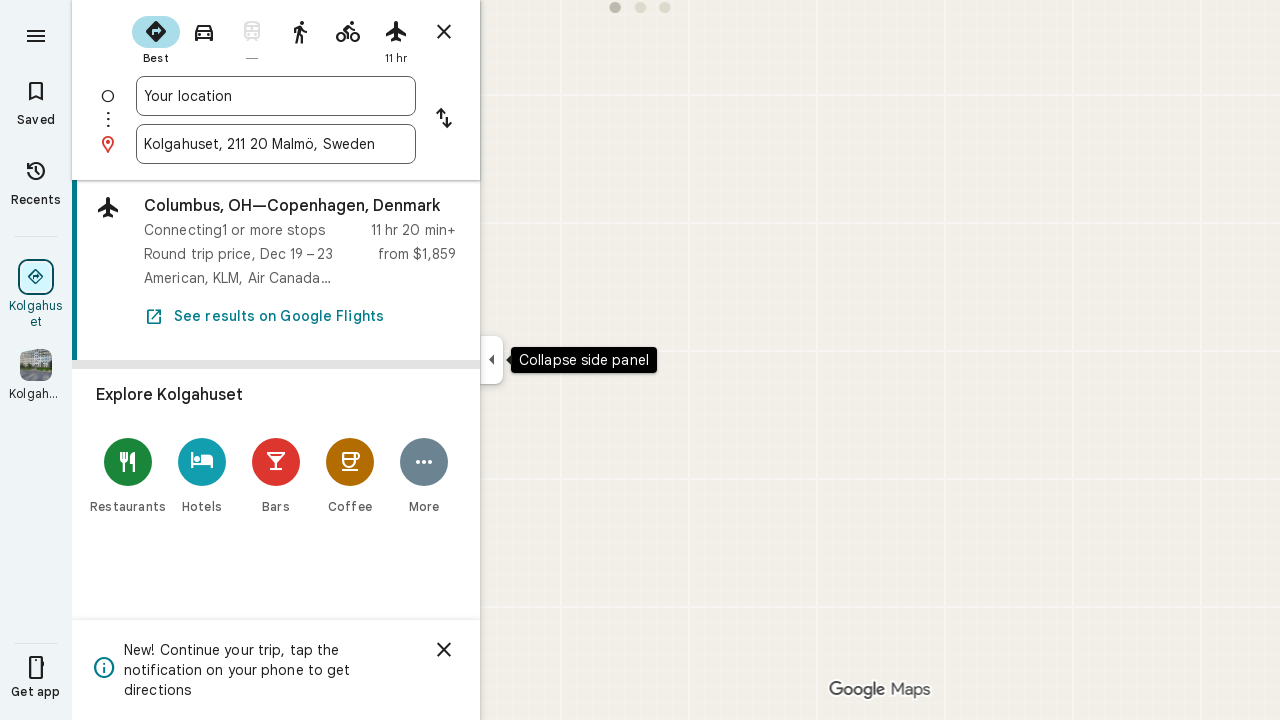

--- FILE ---
content_type: text/javascript; charset=UTF-8
request_url: https://www.google.se/maps/_/js/k=maps.m.en.SqW2wsdcfzQ.2021.O/ck=maps.m.RDQj7N-EQxk.L.W.O/am=yAEAkAiA/rt=j/d=1/exm=JxdeQb,LsiLPd,Q6fY6e,SuCOhe,a,b,b8h8i,cQ25Ub,dd,dir,ds,dvPKEc,dw,dwi,en,enr,ep,inc,jF2zFd,kUWD8d,log,lp,mmm,mo,nrw,owc,pdm,per,pwd,rsw,sc,sc2,smi,smr,sp,std,stx,ti,uA7o6c,vcr,vd,vlg,vwr,wrc/ed=1/rs=ACT90oF91MabUyZAaKwSXeTyaoHRtGMkhA/m=pas?cb=M
body_size: 4046
content:
"use strict";this._=this._||{};(function(_){var window=this;
try{
_.nTd=class extends _.t{constructor(a){super(a)}nb(){return _.x(this,10)}Gf(){return _.x(this,1)}Ve(){return _.M(this,_.ys,5)}Ne(a){return _.pg(this,_.ys,5,a)}jv(){return _.y(this,_.ys,5)}};_.oTd=function(a){return _.z(a,_.nTd,1)};_.pTd=class extends _.t{constructor(a){super(a)}Kd(){return _.M(this,_.nTd,1)}ha(){_.Ti(this,1)}gK(){return _.I(this,2)}};_.pTd.prototype.H=_.aa(483);_.qTd=class extends _.t{constructor(a){super(a)}H(){return _.kk(this,_.pTd,1,_.PUa)}};
_.rTd=function(a){return _.pj(a,2,_.qTd,0)};_.sTd=class extends _.t{constructor(a){super(a)}};_.sTd.prototype.H=_.aa(484);var tTd=class extends _.t{constructor(a){super(a)}};_.gW=class extends _.t{constructor(a){super(a)}qb(){return _.x(this,10)}U(){return _.x(this,1)}ha(){return _.x(this,2)}H(){return _.x(this,4)}Xu(){return _.M(this,tTd,9)}};_.gW.prototype.uF=_.aa(421);_.gW.prototype.nF=_.aa(417);_.gW.prototype.nz=_.aa(413);_.hW=class extends _.t{constructor(a){super(a)}nb(){return _.x(this,5)}qb(){return _.x(this,2)}Db(){return _.M(this,_.Er,8)}Mc(){return _.I(this,4)}};_.hW.prototype.uF=_.aa(420);_.hW.prototype.nF=_.aa(416);_.hW.prototype.nz=_.aa(412);_.uTd=function(a){return _.pj(a,2,_.sTd,0)};_.iW=class extends _.t{constructor(a){super(a)}Mc(){return _.I(this,3)}};_.iW.prototype.uF=_.aa(419);_.iW.prototype.nF=_.aa(415);_.iW.prototype.nz=_.aa(411);
}catch(e){_._DumpException(e)}
try{
_.Jd("pas");
var vTd=function(a){if(_.bL(a,8))return!0;a=_.eL(a).H();return a==="*"?!1:!!a},wTd=function(a,b){return a.H().Vc()<=a.U().Vc()?a.H().Vc()<=b&&b<=a.U().Vc():a.H().Vc()<=b||b<=a.U().Vc()},xTd=function(a){switch(a.l8()){case 0:return 7;case 1:return 1;case 2:return 2;case 3:return 3;case 4:return 4;case 5:return 5;case 6:return 6;default:return 0}},ATd=function(a,b,c){switch(a){case 0:return _.Ahb(c);case 1:return yTd(b);case 2:return _.Ahb(c)+yTd(b)-zTd(b,c);case 3:return zTd(b,c);default:return 0}},
yTd=function(a){let b=0;for(const c of a)b+=_.Ahb(c);return b},zTd=function(a,b){let c=0;for(const e of a){a:{a=e;var d=b;if(!_.Ehb(a,d)){a=null;break a}const f=new _.JC,g=d.H().Vc(),h=d.U().Vc();f.wa().H(Math.max(a.H().qd(),d.H().qd())).Ie(wTd(a,g)?g:a.H().Vc());f.ha().H(Math.min(a.U().qd(),d.U().qd())).Ie(wTd(a,h)?h:a.U().Vc());a=f}a&&(c+=_.Ahb(a))}return c},ITd=function(a,b,c){if(_.bk(a,BTd,4,_.Fw)){var d=_.kk(a,BTd,4,_.Fw);var e=b.RZ;e=Math.max(Date.now()/1E3-e,0);d=(!_.el(d,1)||_.vk(d,1)<=e)&&
(!_.el(d,2)||e<=_.vk(d,2))}else if(_.bk(a,CTd,6,_.Fw))d=c;else if(_.bk(a,DTd,5,_.Fw)){d=_.kk(a,DTd,5,_.Fw);var f=b.viewport;f?(e=ATd(_.I(d,2),_.lk(d,_.cs,1,_.L()),f),(f=ATd(_.I(d,3),_.lk(d,_.cs,1,_.L()),f))?(e=e/f*100,d=(!_.el(d,4)||_.vk(d,4)<=e)&&(!_.el(d,5)||e<=_.vk(d,5))):d=!1):d=!1}else if(_.bk(a,ETd,7,_.Fw))a:{d=_.kk(a,ETd,7,_.Fw);e=_.J(d,2);f=_.R$a(Date.now()+e*60*1E3);e=3600*f.getUTCHours()+60*f.getUTCMinutes()+f.Iva();const g=xTd(f);for(let h=0;h<_.oj(d,FTd,1);h++){const l=_.pj(d,1,FTd,h);
f=_.Ek(l,3,_.L());if(_.Aa(f,g)?0:e>=_.vk(l,1)&&e<_.vk(l,2)){d=!0;break a}}d=!1}else d=_.bk(a,GTd,8,_.Fw)?c:!0;return d&&HTd(a,b,c)},HTd=function(a,b,c){for(const d of _.lk(a,JTd,1,_.L()))if(!ITd(d,b,c))return!1;for(const d of _.lk(a,JTd,3,_.L()))if(ITd(d,b,!c))return!1;if(_.oj(a,JTd,2)<=0)return!0;for(const d of _.lk(a,JTd,2,_.L()))if(ITd(d,b,c))return!0;return!1},KTd=function(a){a=jW(a);return _.G(a,13)||_.G(a,14)||_.G(a,12)||_.G(a,2)||_.G(a,32)||_.G(a,31)||_.G(a,58)||_.G(a,16)},LTd=function(a,b){return new _.Cw(a,
_.Ew(b))},MTd=function(a,b){switch(a){case 2:_.cL(_.hL(b),2);return;case 3:_.cL(_.hL(b),2);_.D(b,6,!0);return;case 4:_.cL(_.hL(b),11);return;case 6:_.cL(_.hL(b),8);_.C(b,11,0);return;case 7:_.cL(_.hL(b),8);_.C(b,11,1);return;case 9:_.cL(_.hL(b),15);return;case 10:_.cL(_.hL(b),12);return;case 11:_.cL(_.hL(b),13);return;case 12:_.cL(_.hL(b),16);return;case 13:_.cL(_.hL(b),9);return;case 14:_.cL(_.hL(b),17);return;case 129:_.cL(_.hL(b),14);return}_.cL(_.hL(b),2)},kW=class extends _.t{constructor(a){super(a)}},
NTd,OTd,PTd,QTd,RTd,STd,TTd,UTd,VTd,WTd,jW,BTd,GTd,FTd,ETd,CTd,DTd,JTd,YTd,ZTd,$Td,aUd,bUd,cUd,dUd,eUd,fUd,gUd,hUd,mW,iUd,jUd,nW,kUd,lUd,mUd;_.OL.prototype.uF=_.ba(422,function(){return _.y(this,kW,7)});_.gW.prototype.uF=_.ba(421,function(){return _.y(this,kW,3)});_.hW.prototype.uF=_.ba(420,function(){return _.y(this,kW,1)});_.iW.prototype.uF=_.ba(419,function(){return _.y(this,kW,1)});_.OL.prototype.nF=_.ba(418,function(){return _.B(this,kW,7)});
_.gW.prototype.nF=_.ba(417,function(){return _.B(this,kW,3)});_.hW.prototype.nF=_.ba(416,function(){return _.B(this,kW,1)});_.iW.prototype.nF=_.ba(415,function(){return _.B(this,kW,1)});_.OL.prototype.nz=_.ba(414,function(){return _.z(this,kW,7)});_.gW.prototype.nz=_.ba(413,function(){return _.z(this,kW,3)});_.hW.prototype.nz=_.ba(412,function(){return _.z(this,kW,1)});_.iW.prototype.nz=_.ba(411,function(){return _.z(this,kW,1)});_.ML.prototype.H=_.ba(410,function(){return _.x(this,3)});
_.RL.prototype.H=_.ba(409,function(){return _.x(this,4)});_.ML.prototype.ha=_.ba(408,function(){return _.x(this,2)});_.RL.prototype.ha=_.ba(407,function(){return _.x(this,2)});NTd=function(a){_.D(a,2,!0)};OTd=class extends _.t{constructor(a){super(a)}};PTd=class extends _.t{constructor(a){super(a)}};QTd=function(a){_.D(a,52,!0)};RTd=function(a){_.D(a,65,!0)};STd=function(a){_.D(a,13,!0)};TTd=function(a){_.D(a,2,!0)};UTd=function(a){_.D(a,16,!0)};VTd=function(a){_.D(a,32,!0)};
WTd=function(a){_.D(a,14,!0)};jW=function(a){return _.z(a,_.gRc,7)};BTd=class extends _.t{constructor(a){super(a)}};GTd=class extends _.t{constructor(a){super(a)}};FTd=class extends _.t{constructor(a){super(a)}};ETd=class extends _.t{constructor(a){super(a)}};CTd=class extends _.t{constructor(a){super(a)}};DTd=class extends _.t{constructor(a){super(a)}};JTd=class extends _.t{constructor(a){super(a)}};_.XTd=function(a){return _.x(a,4)};
YTd=class extends _.t{constructor(a){super(a)}Gf(){return _.x(this,1)}getType(){return _.I(this,2)}Cb(a){return _.C(this,2,a)}Yc(){return _.vj(this,2)}ha(){return _.x(this,3)}H(){return _.x(this,4)}};ZTd=function(a,b){a.U||(a.U=b)};$Td=function(a,b,c){if(b){if(!a.N.has(c)){if(a.H.length===50){var d=a.H.pop();d=_.QL(d);a.N.delete(d)}a.N.set(c,b)}a.H.push(b)}};aUd=function(a,b){const c=_.bL(b,7)&&!_.bL(a,7)||!_.bL(b,7)&&_.bL(a,7);a=_.bL(b,7)&&_.bL(a,7)&&b.wm().yb()!==a.wm().yb();return c||a};
bUd=function(a,b){for(const c of b)if(vTd(c.Cg)&&c){const d=_.QL(c);if(d&&!a.N.has(d))$Td(a,c,d);else{b=a.H.findIndex(g=>_.QL(g)===d);if(b<0)continue;const e=a.H[b].Cg.clone();aUd(a.H[b].Cg,c.Cg)||_.kc(_.fL(e),c.Cg.wm());let f=_.gL(c.Cg);c.Os!==2||f.yb()||(f=_.gL(a.H[b].Cg));_.kc(_.B(e,_.ku,3),f);a.H[b].Cg=e}}};cUd=[0,_.Rl,-1,_.P];dUd=[0,_.P,-15,2,_.P,-24,1,_.P,2,_.P,-3,2,_.P,-28];eUd=[0,_.O,_.P,_.mu,40,_.T,7,_.P];fUd=[0,_.Gm];gUd=[0,[1,2,3],_.Ql,[0],-1,_.Ql,[0,_.Rl]];
hUd=_.Kc(_.hRc,[-55,_.XYb,[0,[0,_.S,[0,_.Rl]],_.Lm,_.R],_.$Ta,_.Qr,_.FXa,[0,_.O,_.FXa,_.P,-2,_.S,_.Kr,_.P,_.O,_.S,[0,_.Kr,_.S,cUd],_.P],_.EXa,dUd,_.tXa,[0,[0,_.P,-4],_.O,-2],[0,_.S,[0,_.R,_.Kl],_.O,-1,_.P],[0,_.P,-2,1,_.P],_.T,[0,_.i$a],_.Rr,[0,_.P],[0,_.i$a],[0,_.i$a],[0,_.O,_.P,-2],_.S,[0,18,_.R],[0,_.T,1,_.Km],[0,_.S,[0,_.T,dUd]],_.LXa,_.U8a,[0,_.O],[0,1,_.tXa],[0,_.P],[0,_.P,_.S,_.W8a,_.Vl],_.zXa,1,[0,gUd],[0,gUd],[0,_.S,[0,_.Kr,_.S,[0,_.T,cUd,_.R,_.Kr]],1,_.P],1,[0,_.P],eUd,[0,_.S,[0,_.R]],_.QTa,
[0,_.X8a,fUd],[0,_.O,_.P],[0,_.P],[0,_.Gr,_.O],[0,_.S,_.Gr,fUd],[0,_.O],1,[0,_.O],[0,_.S,[0,_.R,_.O,-1]],[0,_.Cza],[0,_.Sza],[0,_.P],[0,_.S,[0,_.T]],[0,eUd],1,_.JXa,[0,_.O]]);_.lW=class extends _.t{constructor(a){super(a)}nb(){return _.x(this,4)}nz(){return _.z(this,kW,1)}nF(){return _.B(this,kW,1)}uF(){return _.y(this,kW,1)}Mc(){return _.I(this,3)}};
mW=class extends _.t{constructor(a){super(a)}nb(){return _.x(this,4)}nz(){return _.z(this,kW,1)}nF(){return _.B(this,kW,1)}uF(){return _.y(this,kW,1)}Mc(){return _.I(this,3)}};iUd=class extends _.t{constructor(a){super(a)}nb(){return _.x(this,1)}nz(){return _.z(this,kW,2)}nF(){return _.B(this,kW,2)}uF(){return _.y(this,kW,2)}H(){return _.lk(this,_.OL,3,_.L())}Mc(){return _.I(this,4)}};jUd=function(a){return _.oj(a,_.U7b,2)};
nW=class extends _.t{constructor(a){super(a)}nz(){return _.z(this,kW,1)}nF(){return _.B(this,kW,1)}uF(){return _.y(this,kW,1)}Mc(){return _.I(this,3)}};_.oW=class extends _.t{constructor(a){super(a)}nb(){return _.x(this,4)}nz(){return _.z(this,kW,1)}nF(){return _.B(this,kW,1)}uF(){return _.y(this,kW,1)}Mc(){return _.I(this,3)}};kUd=function(a,b){_.C(a,1,b)};
lUd=class extends _.t{constructor(a){super(a)}nb(){return _.x(this,14)}Mc(){return _.I(this,1)}U(){return _.B(this,_.hW,8)}H(){return _.z(this,iUd,62)}};mUd=_.Mc(lUd);var pW=class{constructor(a){this.response=a;this.va=_.kc;this.RZ=0}pz(a){if(!this.U(a)||!this.response.uF()||!this.RZ)return!1;var b=this.response.nz();a=_.Fhb(_.KC(_.z(a,_.aRc,1).U()));var c=_.z(b,JTd,2);c=ITd(c,{viewport:a,RZ:this.RZ},!0);let d=!1;c&&(b=_.z(b,JTd,3),d=ITd(b,{viewport:a,RZ:this.RZ},!1));return c&&!d}oOa(a){this.H(a)}n7(a){this.va(this.V(a),this.response)}store(a){if(this.N(a)){var b=Date.now();this.va(this.response,this.LH(a));this.RZ=b/1E3;const c=this.response.nF();a=c;b=_.XTd(c)+
String(b);_.v(a,4,b)}}get(){return this.response}};var nUd=class extends pW{constructor(){super(new _.lW)}LH(a){return _.z(a,_.lW,16)}V(a){return _.B(a,_.lW,16)}N(a){return _.y(a,_.lW,16)}H(a){a=_.zQ(a);_.Ti(a,13)}U(a){a=jW(a);return _.G(a,13)}};var oUd=class extends pW{constructor(){super(new _.hW)}LH(a){return _.z(a,_.hW,8)}V(a){return a.U()}N(a){return _.y(a,_.hW,8)}H(a){a=_.zQ(a);_.Ti(a,2)}U(a){a=jW(a);return _.G(a,2)}};var pUd=class extends pW{constructor(){super(new mW)}LH(a){return _.z(a,mW,19)}V(a){return _.B(a,mW,19)}N(a){return _.y(a,mW,19)}H(a){a=_.zQ(a);_.Ti(a,16)}U(a){a=jW(a);return _.G(a,16)}};var qUd=class extends pW{constructor(){super(new nW);this.ha={}}pz(a){const b=super.pz(a);if(!b){let d=0;for(const e of Object.keys(this.ha)){if(d>=50)break;const f=this.ha[e];if(f){var c=_.B(a,PTd,10);c=_.ec(c,1,OTd);_.v(c,1,e);_.Uk(c,2,f)}d++}}return b}store(a){super.store(a);if(_.y(a,nW,15)&&_.z(a,nW,15).Mc()===1){var b={};for(var c in this.ha)c!=="disruption"&&(b[c]=!0);for(c=0;c<jUd(_.z(a,nW,15));c++){var d=_.z(a,nW,15);d=_.pj(d,2,_.U7b,c);this.ha[d.Gf()]=String(_.xk(d,10));b[d.Gf()]=!1}for(const e in b)b[e]&&
(this.ha[e]=null)}}LH(a){return _.z(a,nW,15)}V(a){return _.B(a,nW,15)}N(a){return _.y(a,nW,15)}H(a){a=_.zQ(a);_.Ti(a,12)}U(a){a=jW(a);return _.G(a,12)}};var rUd=class extends pW{constructor(){super(new _.iW)}LH(a){return _.z(a,_.iW,36)}V(a){return _.B(a,_.iW,36)}N(a){return _.y(a,_.iW,36)}H(a){a=_.zQ(a);_.Ti(a,31)}U(a){a=jW(a);return _.G(a,31)}};var sUd=class extends pW{constructor(){super(new _.iW)}LH(a){return _.z(a,_.iW,37)}V(a){return _.B(a,_.iW,37)}N(a){return _.y(a,_.iW,37)}H(a){a=_.zQ(a);_.Ti(a,32)}U(a){a=jW(a);return _.G(a,32)}};var tUd=class extends pW{constructor(a){super(new iUd);this.wa=a;this.ha=0}pz(a){return this.wa.h1a>this.ha?!1:super.pz(a)}store(a){this.ha=Date.now();super.store(a)}LH(a){return a.H()}V(a){return _.B(a,iUd,62)}N(a){return _.y(a,iUd,62)}H(a){a=_.zQ(a);_.Ti(a,58)}U(a){a=jW(a);return _.G(a,58)}};var uUd=class extends pW{constructor(){super(new _.oW)}LH(a){return _.z(a,_.oW,17)}V(a){return _.B(a,_.oW,17)}N(a){return _.y(a,_.oW,17)}H(a){a=_.zQ(a);_.Ti(a,14)}U(a){a=jW(a);return _.G(a,14)}};var vUd=function(a,b,c,d,e){a&&(kUd(b,a.Mc()),d.forEach(f=>{f.store(a);f.n7(b)}));c(b,e)},wUd=class{constructor(a,b){this.service=a;a=this.N=b;this.H=[new nUd,new oUd,new qUd,new sUd,new tUd(a),new uUd,new rUd,new pUd]}hQ(a,b,c,d=()=>{}){const e=new _.hRc;_.Ob(e,a);const f=new lUd,g=[];let h=!1;this.H.forEach(l=>{l.pz(e)?(h=!0,l.oOa(e),l.n7(f)):g.push(l)});KTd(e)&&this.service.hQ(e,(l,m)=>void vUd(l,f,b,g,m),c);h&&(kUd(f,1),d(f,c))}};var xUd=class{constructor(a){this.service=a;this.response=new lUd;this.Ke=[]}addListener(a){this.Ke.push(a)}get(){return this.response}notify(a){this.Ke.forEach(b=>{b(this.response,a)})}fetch(a,b){_.Ti(this.response,62);const c=new _.hRc;_.kc(_.B(c,_.aRc,1).ke(),a.camera);_.tw(_.B(c,_.Or,3));a.aJe&&RTd(_.zQ(c));a.cJe&&(WTd(_.zQ(c)),NTd(_.B(c,_.vYb,4)));a.bJe&&STd(_.zQ(c));a.lPb&&TTd(_.zQ(c));a.kPb&&VTd(_.zQ(c));a.mPb&&(_.fRc(_.zQ(c)),_.ncb(_.$Qc(_.cRc(_.B(c,_.eRc,35)))),a.Toa?.clientId&&_.dRc(_.B(c,
_.eRc,35),a.Toa.clientId),a.Toa?.P1a&&_.bRc(_.B(c,_.eRc,35),a.Toa.P1a),QTd(_.B(c,_.eRc,35)));a.r4a&&UTd(_.zQ(c));this.service.hQ(c,(d,e)=>{_.lc(this.response,d);this.notify(e)},b,(d,e)=>{const f=_.z(this.response,mW,19),g=_.y(this.response,mW,19);_.Ob(this.response,d);g&&!_.y(this.response,mW,19)&&a.r4a&&_.kc(_.B(this.response,mW,19),f);this.notify(e)})}};var yUd=class{constructor(a,b){({Yq:c=LTd}={});var c;const d=_.Ji(_.Ii()).hQ(),e=new _.ax(hUd()),f=new _.ex(mUd);this.H=b.Wg(c(a,d),e,f,"PassiveAssistService.getPassiveAssist",_.Sg)}hQ(a,b,c){const d=new _.Bw(c,"pa");_.tw(_.B(a,_.Or,3));this.H.send(a,e=>{b(e,d.flow)},d)}};var zUd=class{constructor(a,b){this.Ha=b;this.N=null;this.wb=_.w();this.Eb=_.w();this.U=_.w();const c=_.RE(new lUd);this.Rt=c;this.Uq=new xUd(a);this.Uq.addListener((d,e)=>{const f=c.get();_.Ob(f,d);c.notify(e)});this.H=_.SL();ZTd(this.H,this);this.H.bea(this.Ha)}V(a){const b=this.Ha.Za().Sa(),c=this.N;this.N=b;!b.Kt().valid()||c&&c.Kt().valid()||this.update(a)}update(a){var b=this.wb.get();if(b&&!_.oy(b)&&!_.ny(b)&&(b=this.Eb.get())){var c;if(this.Ha.Za().Sa().Kt().valid())var d=c=!0;var e=_.Fv();
e=_.G(e,141);this.Uq.fetch({camera:b,Toa:{clientId:1,P1a:20},lPb:c,r4a:e,kPb:d,mPb:!0},a)}}ha(){var a=this.Rt.get(),b=new _.ew;if(_.y(a,iUd,62)){var c=a.H(),d=a.nb(),e=_.B(b,_.IB,1);for(var f=0;f<_.oj(c,_.OL,3);++f){var g=_.pj(c,3,_.OL,f),h=_.ec(e,2,_.HB);h=_.B(h,_.DB,23);var l=void 0,m=_.B(h,_.ju,1);if(g.H()){l=_.K0b(g);var n=_.B(h,_.mz,14),p=_.kz(n);_.ns(p,_.x(l,1));_.ks(p,l.Db());n=_.lz(n);var r=d;(_.F(g,1)||r)&&_.uw(n,g.nb()||r);_.tw(n);_.nz(m,_.x(l,1));if(_.vj(l,7)){switch(_.I(l,7,-1)){case 0:case 1:_.ns(p,
l.H());_.cL(_.hL(h),8);break;default:_.cL(_.hL(h),7)}m=h;p=_.I(l,7,-1);_.C(m,11,p)}else _.xi(g,9)?MTd(_.J(g,9),h):_.cL(_.hL(h),2)}else _.bk(g,_.RL,5,_.NL)?(l=_.kk(g,_.RL,5,_.NL),_.nz(m,_.x(l,1))):_.bk(g,YTd,6,_.NL)&&(l=_.kk(g,YTd,6,_.NL));_.dL(_.fL(h),l.ha());_.dL(_.B(h,_.ku,3),l.H());_.D(h,6,!0);m=h;p=(Date.now()*1E3).toString();_.Tk(m,28,p);_.D(h,7,!0);_.kl(g,11)&&(m=h,g=_.ek(g,11),_.Xk(m,40,g));g=_.B(h,_.H0b,8);g.Cb(38);_.N5a(g,39)}}a=a.H();b=_.JB(b);c=[];for(e=0;e<_.AB(b);e++)l=_.BB(b,e),_.y(l,
_.DB,23)&&(f=_.pj(a,3,_.OL,e),d=_.z(l,_.DB,23),l=_.z(l,_.DB,23),l=_.PL(l)?_.bL(l,7)||_.bL(l,8)?1:_.K0b(f).wa().H().vg()>0?4:3:(l=_.y(l,_.ju,1)&&!_.PL(l))?2:3,c.push({Cg:d,Xr:f,type:3,Os:l}));bUd(this.H,c)}bind(a,b,c,d){this.Eb.Ia(a,d);this.wb.Ia(c,d);this.U.Ia(b,d);this.Rt.listen(this.ha,this);this.Ha.listen(this.V,this);this.U.listen(this.update,this);this.update(d)}Poa(a){this.update(a)}};_.vr("PAS",function(a,b,c,d){a(new yUd(c,d))});_.vr("PAW",function(a,b,c,d,e){_.xr([c,e],b,f=>{const [g,h]=f;f=new wUd(g,h);a(new zUd(f,d))})});
_.Kd();
}catch(e){_._DumpException(e)}
}).call(this,this._);
// Google Inc.


--- FILE ---
content_type: text/javascript; charset=UTF-8
request_url: https://www.google.se/maps/_/js/k=maps.m.en.SqW2wsdcfzQ.2021.O/ck=maps.m.RDQj7N-EQxk.L.W.O/am=yAEAkAiA/rt=j/d=1/exm=JxdeQb,LsiLPd,SuCOhe,a,b,b8h8i,cQ25Ub,dd,dir,ds,dw,dwi,en,enr,ep,jF2zFd,log,lp,mmm,mo,nrw,owc,pdm,per,pwd,sc,sc2,smi,smr,sp,std,stx,ti,uA7o6c,vd,vlg,vwr,wrc/ed=1/rs=ACT90oF91MabUyZAaKwSXeTyaoHRtGMkhA/ee=EVNhjf:pw70Gc;EmZ2Bf:zr1jrb;Jcvnlc:Fm2MUd;JsbNhc:Xd8iUd;K5nYTd:ZDZcre;LBgRLc:XVMNvd;LEikZe:byfTOb,lsjVmc;NJ1rfe:qTnoBf;NPKaK:PVlQOd;OTuumd:dvPKEc;Pjplud:EEDORb;QGR0gd:Mlhmy;SNUn3:ZwDk9d;ScI3Yc:e7Hzgb;Uvc8o:VDovNc;YIZmRd:A1yn5d;Zmbpue:Evvy6c;cEt90b:ws9Tlc;dIoSBb:SpsfSb;dowIGb:ebZ3mb;eBAeSb:zbML3c;erYydb:A5vBAf;h57qod:J877qc;iFQyKf:vfuNJf;lOO0Vd:OTA3Ae;nPNOHf:GK91Cc;oGtAuc:sOXFj;qafBPd:ovKuLd;qddgKe:xQtZb;ugi2Tb:fRlxLd;wR5FRb:siKnQd;yxTchf:KUM7Z/m=Q6fY6e?cb=M
body_size: -536
content:
"use strict";this._=this._||{};(function(_){var window=this;
try{
_.Jd("Q6fY6e");
_.ktb=class extends _.mp{constructor(){super();this.actions=null;this.H=[]}initialize(a){this.actions=a;for(const b of this.H)b(this.actions);this.H.length=0}};_.af(_.e0a,_.ktb);
_.Kd();
}catch(e){_._DumpException(e)}
}).call(this,this._);
// Google Inc.


--- FILE ---
content_type: text/javascript; charset=UTF-8
request_url: https://www.google.se/maps/_/js/k=maps.m.en.SqW2wsdcfzQ.2021.O/ck=maps.m.RDQj7N-EQxk.L.W.O/am=yAEAkAiA/rt=j/d=1/exm=JxdeQb,LsiLPd,Q6fY6e,SuCOhe,a,b,b8h8i,cQ25Ub,dd,dir,ds,dvPKEc,dw,dwi,en,enr,ep,inc,jF2zFd,kUWD8d,log,lp,mmm,mo,nrw,owc,pdm,per,pwd,sc,sc2,smi,smr,sp,std,stx,ti,uA7o6c,vd,vlg,vwr,wrc/ed=1/rs=ACT90oF91MabUyZAaKwSXeTyaoHRtGMkhA/m=rsw?cb=M
body_size: 5794
content:
"use strict";this._=this._||{};(function(_){var window=this;
try{
_.rM=function(a,b){a.wa.ob(b)};_.sM=class extends _.hr{constructor(a,b,c,d,e,{T2:f=null,p7:g=!1}={}){super();this.kc=a;this.container=b;this.context=d;this.ab=new _.nr(new _.or(a.ab,b));this.wa=new _.mK(a,c,d,g);this.wa.Ac((h,l)=>void this.V(h,l),e,f);this.Gb=!!f}V(){this.isDisposed()||this.Gb||this.wa.s1(this.container)}Xf(a){this.wa.je(a)}kb(a){super.kb(a);this.wa.dispose(a);this.ab.dispose(a)}};
}catch(e){_._DumpException(e)}
try{
_.$Qc=function(a){return _.D(a,26,!0)};_.aRc=class extends _.t{constructor(a){super(a)}Qd(){return _.M(this,_.cj,2)}U(){return _.z(this,_.cj,2)}ke(){return _.B(this,_.cj,2)}setCamera(a){return _.pg(this,_.cj,2,a)}Db(){return _.x(this,3)}};_.bRc=function(a,b){_.N(a,1,b)};_.cRc=function(a){return _.B(a,_.BUa,3)};_.dRc=function(a,b){_.C(a,44,b)};_.eRc=class extends _.t{constructor(a){super(a)}};_.fRc=function(a){_.D(a,58,!0)};_.gRc=class extends _.t{constructor(a){super(a)}};
_.zQ=function(a){return _.B(a,_.gRc,7)};_.hRc=class extends _.t{constructor(a){super(a,55)}getContext(){return _.M(this,_.aRc,1)}Xt(a){return _.pg(this,_.aRc,1,a)}};
}catch(e){_._DumpException(e)}
try{
var iRc=function(a){const b=new _.Hr;b.H(a.Xh());b.Ie(a.Yh());return b},lRc=function(a){return _.kA(iRc(jRc(a)),iRc(kRc(a)))},mRc=function(a){const b=a.Xh.center(),c=new _.Hr;c.H(b);c.Ie(a.Yh.H);const d=new _.Hr;d.H(b);d.Ie(a.Yh.N);return _.kA(c,d)},nRc=function(a){const b=a.Yh.center(),c=new _.Hr;c.H(a.Xh.H);c.Ie(b);const d=new _.Hr;d.H(a.Xh.N);d.Ie(b);return _.kA(c,d)},qRc=function(a){if(a.H()){var b=_.K0b(a);if(_.F(b,4)&&_.y(b,_.B0b,17)&&_.y(b,_.ym,5)){const e=b.wa().H();a=_.tB(_.RA(new _.fu,e.qb()),
b.Db());_.F(b,4)&&_.JA(_.zr(_.PA(a)),b.Db());_.y(b,_.ym,5)&&(_.QA(a).H(_.z(b,_.ym,5).qd()),_.QA(a).Ie(_.z(b,_.ym,5).Vc()));_.y(e,_.nB,25)&&_.kc(_.B(a,_.nB,184),_.z(e,_.nB,25));_.y(e,oRc,26)&&(b=_.B(a,oRc,246),_.kc(b,_.z(e,oRc,26)));b=_.SA(a);_.Dh(e,8)&&_.NA(b,_.Ui(e,8));if(_.y(e,pRc,16)){var c=_.z(e,pRc,16);c=_.x(c,1);_.SYb(b,c)}_.xi(e,9)&&_.OA(b,_.J(e,9));for(var d of _.lk(e,_.AUb,10,_.L()))_.uE(a,_.x(d,1)),b=_.ec(a,77,_.pB),c=d.MH(),_.v(b,1,c);if(e.vg()>0&&(d=e.Id(0).Id().getUrl()))return _.hs(_.ws(_.MA(_.TA(a))),
d),a}}return null},rRc=class extends _.t{constructor(a){super(a)}},sRc=class extends _.t{constructor(a){super(a)}yb(){return _.x(this,1)}H(){return _.F(this,1)}},tRc=class extends _.t{constructor(a){super(a)}Db(){return _.M(this,_.Er,1)}Gf(){return _.x(this,4)}Wc(a){return _.dk(this,3,sRc,a)}ql(){return _.M(this,rRc,5)}},oRc=class extends _.t{constructor(a){super(a)}},pRc=class extends _.t{constructor(a){super(a)}},uRc=function(a){_.D(a,29,!0)},vRc=function(a,b){_.pk(a,16,_.zt,b)},wRc=function(a,
b){_.pk(a,19,_.yt,b)},xRc=function(){var a=_.Fv();return _.I(a,160)},yRc=function(a,b){const c=a.H,d=a.N;return a.isEmpty()||b.isEmpty()?!1:a.H>a.N?b.H>b.N||b.H<=a.N||b.N>=c:b.H>b.N?b.H<=d||b.N>=c:b.H<=d&&b.N>=c},zRc=function(a,b,c){const d=a.H.findIndex(e=>e.Xr.H()?_.K0b(e.Xr).Db()===b:!1);d>=0&&(a.H.splice(d,1),_.Q0b(a,c))},AQ=class{constructor(a,b,c){this.H=a;this.N=b;this.set(this.H,this.N,c)}set(a,b,c){if(!c){a=Math.max(a,-90);for(a=Math.min(a,90);b<-180;)b+=360;for(;b>180;)b-=360}this.H=a;this.N=
b}toString(){return`(${this.Xh()}, ${this.Yh()})`}equals(a){return a?Math.abs(this.Xh()-a.Xh())<1E-9&&Math.abs(this.Yh()-a.Yh())<1E-9:!1}Xh(){return this.H}Yh(){return this.N}};var ARc=function(a,b){a=Math.max(a,-90);b&&(a=Math.min(a,b));return a},BRc=function(a,b){const c=a.N;a=a.H;return c<=b.N?b.N<=a&&b.N<=b.H:c<=b.H&&c<=a},CRc=class{constructor(a,b){this.N=a;this.H=b}isEmpty(){return this.N>this.H}contains(a){return a>=this.N&&a<=this.H}extend(a){this.isEmpty()?this.H=this.N=a:a<this.N?this.N=a:a>this.H&&(this.H=a)}scale(a){if(!this.isEmpty()){const b=this.center();a*=this.H-b;this.N=b-a;this.H=b+a}return this}equals(a){return this.isEmpty()?a.isEmpty():Math.abs(a.N-
this.N)+Math.abs(this.H-a.H)<=1E-9}span(){return this.isEmpty()?0:this.H-this.N}center(){return(this.H+this.N)/2}};var jRc=function(a){return new AQ(a.Xh.N,a.Yh.H,!0)},kRc=function(a){return new AQ(a.Xh.H,a.Yh.N,!0)},DRc=class{constructor(a,b){if(a){b=b||a;const c=ARc(a.Xh(),90),d=ARc(b.Xh(),90);this.Xh=new CRc(c,d);a=a.Yh();b=b.Yh();b-a>=360?this.Yh=new _.aqb(-180,180):(a=_.$pb(a),b=_.$pb(b),this.Yh=new _.aqb(a,b))}else this.Xh=new CRc(1,-1),this.Yh=new _.aqb(180,-180)}toString(){return`(${jRc(this)}, ${kRc(this)})`}equals(a){return a?this.Xh.equals(a.Xh)&&this.Yh.equals(a.Yh):!1}contains(a){return this.Xh.contains(a.Xh())&&
this.Yh.contains(a.Yh())}intersection(a){if(!BRc(this.Xh,a.Xh)||!yRc(this.Yh,a.Yh))return null;const b=Math.min(this.Xh.H,a.Xh.H),c=Math.min(this.Yh.N,a.Yh.N);return new DRc(new AQ(Math.max(this.Xh.N,a.Xh.N),Math.max(this.Yh.H,a.Yh.H),!0),new AQ(b,c,!0))}extend(a){this.Xh.extend(a.Xh());this.Yh.extend(a.Yh());return this}scale(a){this.Xh.scale(a);this.Xh.N=ARc(this.Xh.N);this.Xh.H=ARc(this.Xh.H,90);this.Yh.scale(a);return this}union(a){if(a.isEmpty())return this;this.extend(jRc(a));this.extend(kRc(a));
return this}invert(){this.Yh.invert();return this}isEmpty(){return this.Xh.isEmpty()||this.Yh.isEmpty()}};var FRc=function(a,b,c){for(const d of a.N.values())b.id!==d.id&&(b.id<d.id?a.H.push(ERc(b,d,!0)):c||a.H.push(ERc(d,b,!0)))},GRc=function(a,b){const c=b.H,d=b.N;b=b.distance;const e=c.places.length,f=d.places.length,g=e+f;let h=Math.max(c.H?lRc(c.H):0,15E3);c.V&&(c.V=!1,h=Math.max(h,5E4));let l=Math.max(d.H?lRc(d.H):0,15E3);d.V&&(d.V=!1,l=Math.max(l,15E3));b<(h*e+l*f)/g&&a.merge(c,d,!0)},HRc=function(a,b,c){if(!(b.id>=c.id)&&b.U.length>0&&c.U.length>0&&b.places.length>1&&c.places.length>1){const e=
b.U[0],f=c.U[0];if(e.id===f.id)a.merge(b,c,!1).mV();else{var d=new Set([e.id,...e.va]);[f.id,...f.va].filter(g=>d.has(g)).length>0&&a.merge(b,c,!1).mV()}}},IRc=function(a,b){a.N.delete(b.id);a.H=a.H.filter(c=>c.H!==b&&c.N!==b)},LRc=class{constructor(){this.N=new Map;this.H=[]}reset(){this.N=new Map;this.H=[]}Ara(a){this.reset();for(var b of a)b.g3=b.Ja.qb(),a=JRc([KRc(b)]),this.N.set(a.id,a);for(const d of this.N.values())FRc(this,d,!0);for(this.H.sort((d,e)=>d.distance-e.distance);this.H.length&&
this.H[0].distance<1E6;){b=this.H.shift();if(!b)break;GRc(this,b)}this.H=[];for(var c of this.N.values())c.mV();for(const d of this.N.values())d.U.length===0&&this.N.delete(d.id),d.places.length===1&&this.N.delete(d.id);for(const d of this.N.values())for(const e of this.N.values())this.H.push(ERc(d,e,!1));for(;this.H.length;){c=this.H.shift();if(!c)break;HRc(this,c.H,c.N)}this.H=[];for(const d of this.N.values())for(const e of d.places)e.H.g3=d.U[0].text}merge(a,b,c){IRc(this,a);IRc(this,b);a=JRc([...a.places,
...b.places]);this.N.set(a.id,a);c&&(FRc(this,a,!1),this.H.sort((d,e)=>d.distance-e.distance));return a}},KRc=function(a){const b=new MRc(a);a=_.z(a.Ja,oRc,246);for(const c of _.lk(a,tRc,1,_.L()))(a=NRc(b,c))&&b.labels.push(a);return b},MRc=class{constructor(a){this.H=a;this.labels=[]}toString(){return`${this.H.Ja.qb()}`}},JRc=function(a){const b=new ORc;for(const d of a)a:{for(const f of b.places)if(f.H.Ja.Db()===d.H.Ja.Db())break a;b.places.push(d);d.N=b;delete b.height;delete b.width;var c=d.H.Ja.H();
const e=c.qd();c=c.Vc();b.H?b.H.extend(new AQ(e,c)):b.H=new DRc(new AQ(e,c,!0),new AQ(e,c,!0))}b.V=a.length===1;return b},PRc=function(a){if(!a.H)return 0;a.width===void 0&&(a.width=mRc(a.H));return a.width},QRc=function(a){if(!a.H)return 0;a.height===void 0&&(a.height=nRc(a.H));return a.height},RRc=function(a,b){if(!a.H||!b.H)return 0;if(a.places.length===1&&b.places.length===1)return _.kA(a.places[0].H.Ja.H(),b.places[0].H.Ja.H());var c=a.H,d=b.H;if(BRc(c.Xh,d.Xh)&&yRc(c.Yh,d.Yh))return 0;d=new DRc(jRc(a.H),
kRc(a.H));d.union(b.H);c=Math.max(0,mRc(d)-PRc(a)-PRc(b));a=Math.max(0,nRc(d)-QRc(a)-QRc(b));return Math.sqrt(c*c+a*a)},ORc=class{constructor(){this.places=[];this.N=new Map;this.U=[];this.V=!1;this.id=SRc++}mV(){this.N.clear();for(var a of this.places)for(var b of a.labels){var c=this.N.get(b.id);c?c.places.add(a):this.N.set(b.id,b.clone())}a=[...this.N.values()];for(var d of a)for(const e of a)if(_.jjb(d.id,e.id)<0&&d.U===e.U&&(b=new Set([...d.places,...e.places]),b.size>d.places.size&&b.size>e.places.size)){c=
_.eb(++TRc);const f=d.places.size>=e.places.size?`${d.text} & ${e.text}`:`${e.text} & ${d.text}`,g=d.priority*.9;let h=null;d.V&&e.V&&(h=d.V+e.V);let l=null;d.H&&e.H&&(l=new DRc(jRc(d.H),kRc(d.H)),l.union(e.H));this.N.set(c,new URc(c,d.U,f,g,h,l,b,new Set([d.id,e.id])))}if(xRc()===5)for(const e of this.N.values())e.H?(e.ha=Math.pow(e.places.size/this.places.length,2),e.precision=Math.min(1,(this.H?lRc(this.H):0)/(.3*lRc(e.H))),e.N=e.ha*e.precision*e.priority,d=Math.max(0,e.text.length-16),d>0&&(e.N-=
.01*Math.pow(d,2)),e.U==="country"&&e.places.size<this.places.length&&(e.N=0)):e.N=0;else for(const e of this.N.values())e.N=e.priority*e.places.size;this.U=[...this.N.values()].sort((e,f)=>f.N-e.N)}toString(){return""}},SRc=0,ERc=function(a,b,c){c=c?RRc(a,b):0;return new VRc(a,b,c)},VRc=class{constructor(a,b,c){this.H=a;this.N=b;this.distance=c;this.distance=RRc(a,b)}},NRc=function(a,b){var c=_.z(b,_.Er,1);if(_.zb(_.Zj(c,2))==null)return null;c=_.z(b,_.Er,1).H();const d=_.pj(b,3,sRc,0)?.yb();if(!d)return null;
let e=_.Ui(b,2);const f=WRc.get(e);var g=new Map(xRc()===5?XRc:YRc);f&&g.has(f)&&(e=g.get(f));if(!f||e===0)return null;let h=g=null;_.y(b,rRc,5)&&(b=_.z(b,rRc,5),_.Dh(b,1)&&(g=_.Ui(b,1)),_.y(b,_.cs,2)&&(b=_.z(b,_.cs,2),h=new DRc(new AQ(b.H().qd(),b.H().Vc()),new AQ(b.U().qd(),b.U().Vc()))));return new URc(c,f,d,e,g,h,new Set([a]),new Set)},URc=class{constructor(a,b,c,d,e,f,g,h){this.id=a;this.U=b;this.text=c;this.priority=d;this.V=e;this.H=f;this.places=g;this.va=h;this.precision=this.ha=0;xRc()===
5?this.N=0:this.N=d*g.size}clone(){let a=null;this.H&&(a=new DRc(jRc(this.H),kRc(this.H)));return new URc(this.id,this.U,this.text,this.priority,this.V,a,new Set(this.places.values()),new Set(this.va.values()))}toString(){return`${this.U}:${this.text}${this.places.size>0?`(${this.places.size}, coverage=${this.ha.toFixed(2)}, precision=${this.precision.toFixed(2)}, score=${this.N.toFixed(2)})`:""}`}},TRc=0,YRc=new Map([["locality",.9],["island",.4],["admin_nine",.259],["admin_eight",.258],["admin_seven",
.257],["admin_six",.256],["admin_five",.255],["admin_four",.254],["admin_three",.253],["admin_two",.2],["admin_one",.15],["country",0],["collo",0],["sublocality",0],["neighborhood",0]]),XRc=new Map([["locality",1],["island",1],["admin_nine",.8],["admin_eight",.8],["admin_seven",.8],["admin_six",.8],["admin_five",.8],["admin_four",.8],["admin_three",.8],["admin_two",.8],["admin_one",.8],["country",1],["collo",1],["sublocality",0],["neighborhood",0]]),WRc=new Map([[1,"neighborhood"],[.99,"sublocality"],
[.9,"locality"],[.89,"admin_nine"],[.88,"admin_eight"],[.87,"admin_seven"],[.86,"admin_six"],[.85,"admin_five"],[.84,"admin_four"],[.83,"admin_three"],[.82,"admin_two"],[.81,"admin_one"],[.8,"island"],[.75,"collo"],[.5,"country"]]);var ZRc=class extends _.t{constructor(a){super(a)}};var bSc=function(a,b){b=b.context;a.open("div","Bd6qT");a.W();if(_.G(b,1)){a.open("div","Xekowf");a.oa($Rc||($Rc=["class","XcbI4e","tabindex","0"]));a.na("style","bottom:"+_.Zp(_.wk(b,3))+"px;"+_.Zp(_.iH())+":"+_.Zp(_.wk(b,2))+"px");a.W();a.Da("div","jatvDb");a.oa(aSc||(aSc="class,TGq66e,jsaction,keyup:overflowbundle.container; mouseover:overflowbundle.container; mouseout:overflowbundle.container; DOMMouseScroll:overflowbundle.container; mousewheel:overflowbundle.container; wheel:overflowbundle.container; focusout:overflowbundle.container;,tabindex,0".split(",")));
a.W();b=_.lk(b,_.yQ,4,_.L());const d=b.length;for(let e=0;e<d;e++){const f=b[e];var c="";c+=_.F(f,4)?"222120":"222103";a.hc(e);_.ZQc(a,f,void 0,f.getId(),_.I(f,2,1)===10?"overflowbundle.place; mouseover:overflowbundle.place; mouseout:overflowbundle.place;":"overflowbundle.bundle",c+"; track:click; mutable:true;");a.jc()}a.close();a.close()}a.Va()};bSc.Hb=_.Fp;var $Rc,aSc;var cSc=function(a,b){const c=_.mF(b);return a.H.placeItems.findIndex(d=>{var e=_.zn(d.Ja.nf().Cf())&&_.zn(b.nf().Cf()),f=_.z(d.Ja,_.Ft,57);if(f=_.F(f,1))f=_.z(b,_.Ft,57),f=_.F(f,1);e?d=d.Ja.nf().Cf().H()===b.nf().Cf().H():f?(d=_.z(d.Ja,_.Ft,57),d=_.x(d,1),e=_.z(b,_.Ft,57),e=_.x(e,1),d=d===e):d=_.mF(d.Ja)===c;return d})},eSc=function(a,b,c){const d=new _.hRc;_.kc(_.B(d,_.aRc,1).ke(),b);_.tw(_.B(d,_.Or,3));_.fRc(_.zQ(d));uRc(_.ncb(_.$Qc(_.cRc(_.B(d,_.eRc,35)))));_.dRc(_.B(d,_.eRc,35),11);_.bRc(_.B(d,
_.eRc,35),50);a.RS.get((e,f)=>{e.hQ(d,(g,h)=>{dSc(a,g,h)},f)},c)},dSc=function(a,b,c){if(b&&b.Mc()===1){b=b.H().H();let d=!1;for(let e=b.length-1;e>=0;e--){const f=b[e];if(f){const g=qRc(f);if(g){d=!0;const h=Number(_.wk(f,2))/1E3;fSc(a,g,h,{qOa:!0,wAa:!0,Ara:!1},f)}}}d&&gSc(a,c.callback(()=>{a.Hg.notify(c);a.Td.get(e=>{e.Dd.CP(_.q.request.qib).report()},c)},"update-bundles"))}},fSc=function(a,b,c,d,e){b=hSc(a,b);var f=cSc(a,b);if(f===-1){d=b;f=_.VHc(_.gB(d));f=_.x(f,4)||d.qb();b=e?_.ek(e,11)||"":
void 0;var g=[];e=_.Fv();if(_.G(e,241))for(h of _.CXb(d))g.push(h);var h={qEb:g,Ja:d,g3:f,NK:c,hma:b,MNa:0}}else{h=a.H.placeItems[f];e=h.Ja;g=b.clone();if(_.y(e,_.LWb,73)||_.y(e,_.xt,38))_.y(e,_.LWb,73)?(b=_.B(g,_.LWb,73),_.kc(b,_.wK(e))):_.Ti(g,73),_.y(e,_.xt,38)?_.kc(_.TA(g),_.fA(e)):_.Ti(g,38);h.Ja=g;h.hma=void 0;h.MNa=Math.round((c-h.NK)/1E3);d.qOa&&(h.NK=c);if(!d.wAa)return a.H.placeItems.splice(f,1,h),!1;a.H.placeItems.splice(f,1)}a.H.placeItems.unshift(h);return!0},gSc=function(a,b){a.rb.uf({ud:4,
Ud:145,priority:0,callback:()=>{a.U||(a.U=new LRc);a.U.Ara(a.H.placeItems);b()}})},iSc=function(a,b,c,d,e){fSc(a,b,c,d)&&gSc(a,e.callback(()=>{a.Hg.notify(e)},"update-bundles"))},jSc=function(a,b){var c=a.Ha.Za().Sa().uc().fj();c=Array.from(_.jk(c,_.Hs,1)).reverse();for(const d of c)if(c=d.H(),c.Ri()&&_.Xy(c.H())===4){const e=new _.mz;_.ks(_.kz(e),c.be().Db());_.ns(_.kz(e),c.be().U());const f=new _.Bw(b,"dc");a.Rx.get((g,h)=>{g.tD(e,l=>{l&&l.wa()&&(l=l.H(),iSc(a,l,Date.now(),{qOa:!0,wAa:!0,Ara:!0},
h))},f)},b)}},kSc=function(a,b,c){const d=new Set;b.forEach(f=>{d.add(f.qb())});if(a.N)for(b=0;b<_.oj(a.N,_.yt,19);b++){var e=_.pj(a.N,19,_.yt,b);if(!d.has(e.qb())){e=a.N.clone();wRc(e,b);a.N=e;break}}for(const f of c){a=_.du(f.Ja);for(c=0;c<_.kD(a);c++)if(b=_.pj(a,16,_.zt,c),!d.has(_.lD(b).qb())){b=f.Ja.clone();vRc(_.pD(b),c);f.Ja=b;break}for(c=0;c<_.oj(a,_.yt,19);c++)if(b=_.pj(a,19,_.yt,c),!d.has(b.qb())){a=f.Ja.clone();wRc(_.pD(a),c);f.Ja=a;break}}},lSc=function(a,b){if(a.N||a.H.placeItems.length!==
0){const c=new _.mz;_.ks(_.kz(c),a.H.placeItems[0].Ja.Db());const d=new _.Bw(b,"dc");a.Rx.get(e=>{e.tD(c,f=>{f&&f.wa()&&(f=f.H(),hSc(a,f))},d)},b)}},hSc=function(a,b){if(a.N&&!_.job(b))return b=b.clone(),_.kc(_.pD(b),a.N),b;if(!a.N&&_.job(b)){var c=new _.QUa;for(const d of _.A0b(_.du(b)))_.kc(_.ec(c,19,_.yt),d);a.N=c;for(const d of a.H.placeItems)_.job(d.Ja)||(c=d.Ja.clone(),_.kc(_.pD(c),a.N),d.Ja=c)}return b},mSc=class{constructor(a){this.Eb=_.w();this.H={placeItems:[]};this.N=this.U=null;this.rb=
a.rb;this.Ha=a.Ha;this.Rx=a.Rx;this.Td=a.Td;this.RS=a.RS;this.Hg=_.QE();this.JF=_.QE();this.ha=this.Ha.jl(this.V,this)}bind(a,b){_.w_a()&&(this.Hg.set(this.H,b),this.Eb.Ia(a,b),this.ha.listen(),this.V(b),this.hQ(b))}iQb(a,b){this.JF.set(a,b)}VZ(a,b){_.SL().VZ(a,b);if(a.Xr&&a.Xr.H()){a=_.K0b(a.Xr);var c=new _.fu;_.tB(c,a.Db());_.F(a,4)&&_.JA(_.zr(_.PA(c)),a.Db());_.y(a,_.ym,5)&&(_.QA(c).H(_.z(a,_.ym,5).qd()),_.QA(c).Ie(_.z(a,_.ym,5).Vc()))}else a.Cg&&_.PL(a.Cg)&&(a=_.z(a.Cg,_.mz,14).be(),c=new _.fu,
_.tB(c,a.Db()),_.kc(_.PA(c),a.nf()));c&&(c=cSc(this,c),c!==-1&&(this.H.placeItems.splice(c,1),this.Hg.notify(b)))}l4a(a,b){var c=cSc(this,a);if(c!==-1&&(this.H.placeItems.splice(c,1),this.Hg.notify(b),zRc(_.SL(),a.Db(),b),c=this.JF.get(),c!==void 0))for(const d of _.lk(c,_.Ir,1,_.L()))if(d.Db()===a.Db()){this.JF.set(void 0,b);this.JF.notify(b);break}}hQ(a){const b=this.Eb.get();b?eSc(this,b,a):this.Eb.listen(c=>{const d=this.Eb.get();return d?(eSc(this,d,c),!1):!0})}V(a){const b=this.Ha.Za().Sa();
var c=b.Yd().Ja();if(b.mb().valid()&&c){const d=b.mb().data.tA!==4,e=b.mb().data.tA!==5;iSc(this,c,Date.now(),{qOa:d,wAa:e,Ara:!0},a)}c=b.uc();c.valid()&&c.fj()&&jSc(this,a);b.Mh().fF()&&(c=b.Mh().profile())&&(c=c.Ka().Ka())&&this.H.placeItems.length&&kSc(this,c,this.H.placeItems);b.yo().Nc()&&lSc(this,a)}vNb(a){const b=new _.UO(this.Ha.Za());_.okc(b,this.H.placeItems);const c=this.Eb.get();c&&b.setCamera(c);this.Ha.Zb(b.tb(),a)}};var nSc=function(a,b){a=a.getBoundingClientRect();return(new _.oe(a.left+80,Math.max(document.body.clientHeight-a.top-48*Math.min(5,b)-8,10))).floor()},oSc=class extends _.sM{constructor(a,b,c,d,e){super({Fa:d,rb:b,ab:c},a,_.VJ(d,"overflow-bundles-widget",bSc),new ZRc,e,{p7:!0});this.qj=null}show(a,b,c){_.Ti(this.context,4);_.D(this.context,1,!0);a=nSc(a,b.length);_.Tk(this.context,2,a.x);_.Tk(this.context,3,a.y);this.Xf(()=>{const d=_.Yo("TGq66e");d&&(_.WJ(d),this.qj=new _.$Hc(c),_.XHc(this.qj,d))});
for(const d of b)_.kc(_.ec(this.context,4,_.yQ),d);_.rM(this,c)}hide(a){this.qj=null;_.D(this.context,1,!1);_.rM(this,a)}TF(a,b){this.qj&&this.qj.TF(a,b)}};_.vr("RSW",function(a,b,c){a(new mSc(c))});_.vr("BOW",function(a,b,c,d,e){_.xr([_.CJ],b,(f,g)=>{[f]=f;a(new oSc(c,d,e,f,g))})});
}catch(e){_._DumpException(e)}
try{
_.Jd("rsw");

_.Kd();
}catch(e){_._DumpException(e)}
}).call(this,this._);
// Google Inc.


--- FILE ---
content_type: text/javascript; charset=UTF-8
request_url: https://www.google.se/maps/_/js/k=maps.m.en.SqW2wsdcfzQ.2021.O/ck=maps.m.RDQj7N-EQxk.L.W.O/am=yAEAkAiA/rt=j/d=1/exm=JxdeQb,LsiLPd,Q6fY6e,SuCOhe,a,b,b8h8i,cQ25Ub,dd,dir,ds,dvPKEc,dw,dwi,en,enr,ep,inc,jF2zFd,kUWD8d,log,lp,mmm,mo,nrw,owc,pas,pdm,per,pwd,rsw,sc,sc2,smi,smr,sp,std,stx,ti,uA7o6c,vcr,vd,vlg,vwr,wrc/ed=1/rs=ACT90oF91MabUyZAaKwSXeTyaoHRtGMkhA/m=vdp?cb=M
body_size: 300
content:
"use strict";this._=this._||{};(function(_){var window=this;
try{
_.Jd("vdp");
var gJh,kJh,lJh,fJh,iJh,jJh,hJh;_.Fr.prototype.H=_.ba(86,function(){return _.I(this,9,2)});gJh=function(a,b,c,d){const e=c.toFixed()+b;b=a.H[e];!b&&d&&(d=a.cache.add(1,()=>{delete a.H[e]}),b=new fJh(d),a.H[e]=b);b&&a.cache.use(b.handle);return b||null};
kJh=class{constructor(a,b){this.gT=a;this.Gna=b;this.H={};this.kV=-1;this.cache=new _.xO;this.cache.H=30}Ac(){this.kV=this.gT.subscribe(this,7)}Zd(){this.gT.unsubscribe(this.kV)}RZa(a,b,c,d,e){(a=gJh(this,d,b,!1)?.H(a,e||0))?(this.Gna(a,hJh),c({x:hJh.x,y:hJh.y})):c(null)}nZa(a){for(let g=0;g<a.length;++g){const h=a[g];if(h.Jo()===2){var b=h.Jp().N(_.DR),c=b.U();if((c===1||c===2)&&b.ha()>0&&(c=h.dK())){b=b.getIndex();var d=_.z(c,_.ihb,10);d=_.J(d,4);if(b===d&&_.Mk(c,_.Pr,3,_.Vs)?.H().H()!==3){c=gJh(this,
_.ek(c,14).H(),b,!0);d=h.Jc();const l=h.xka(),m=h.Jp().N(_.DR);if(m){b=m.ha();for(let n=0;n<l.length;++n){const p=l[n];if(p.length>2&&n<b){var e=_.pj(m,1,_.M4c,n);const r=_.J(e,2);_.kN(iJh,p[0],p[1]);var f=_.J(e,1);e=f/r*399;for(let u=2;u<p.length;u+=2){const A=jJh;_.kN(A,p[u],p[u+1]);f+=Math.sqrt(_.M$b(iJh,A));let E=f/r*399;p.length===4&&Math.ceil(e)===Math.ceil(E)&&(E=Math.ceil(e)+1);for(let K=Math.ceil(e);K<E;++K)if(c.samples[3*K+2]<d){const Q=(K-e)/(E-e);h.jOb(_.Zd(iJh[0],A[0],Q),_.Zd(iJh[1],
A[1],Q));c.samples[3*K]=_.UKg[0];c.samples[3*K+1]=_.UKg[1];c.samples[3*K+2]=d}_.lN(iJh,A);e=E}}}}}}}}}};lJh=function(a,b,c){b*=3;return a.samples[b+2]>=c?_.Jh(_.Lh(new _.Hm,a.samples[b]),a.samples[b+1]):null};fJh=class{constructor(a){this.handle=a;this.samples=new Float32Array(1200);for(a=2;a<this.samples.length;a+=3)this.samples[a]=-1}H(a,b){a=Math.round(a*399);let c=lJh(this,a,b),d=1;for(;!c&&(a+d<400||a-d>=0);)a+d<400&&(c=lJh(this,a+d,b)),!c&&a-d>=0&&(c=lJh(this,a-d,b)),d++;return c}};_.UKg=_.Qh();
iJh=_.jN();jJh=_.jN();hJh=new _.QC(0,0);_.vr("VDP",function(a,b,c){a(new kJh(c.gT,c.Gna))});
_.Kd();
}catch(e){_._DumpException(e)}
}).call(this,this._);
// Google Inc.


--- FILE ---
content_type: text/javascript; charset=UTF-8
request_url: https://www.google.se/maps/_/js/k=maps.m.en.SqW2wsdcfzQ.2021.O/ck=maps.m.RDQj7N-EQxk.L.W.O/am=yAEAkAiA/rt=j/d=1/exm=JxdeQb,LsiLPd,Q6fY6e,SuCOhe,a,b,b8h8i,cQ25Ub,dd,dir,ds,dvPKEc,dw,dwi,en,enr,ep,jF2zFd,kUWD8d,log,lp,mmm,mo,nrw,owc,pdm,per,pwd,sc,sc2,smi,smr,sp,std,stx,ti,uA7o6c,vd,vlg,vwr,wrc/ed=1/rs=ACT90oF91MabUyZAaKwSXeTyaoHRtGMkhA/m=inc?cb=M
body_size: 227
content:
"use strict";this._=this._||{};(function(_){var window=this;
try{
_.Jd("inc");
var X5d=function(a,b){for(let c=0;c<a.fj().H();c+=1){const d=_.Wy(_.Ly(a.fj(),c).H().H());if(_.kA(d,b)<75E3)return!0}return!1},Z5d=function(a,b){if(a.N!==null&&a.H&&!Y5d(a)){var c=a.N;a.H=a.H.replace(_.oh(),"https://www.google.com");var d=_.$O()[0];c=_.Tkc(c,b,a.H,d);_.D(c,19,!0);a.actions.jL.run({request:c,flow:b,Y4a:d,zs:e=>{e.FI===6&&(a.V=!0)}})}},Y5d=function(a){return!_.Mkc()||_.$O().length!==1||a.V||_.Xkc||!_.w_a()},$5d=function(a,b,c,d){const e=_.Ii();_.y(e,_.r5a,49)?(a=_.q5a(_.s5a(_.Ii())),
a=(new _.Hr).H(a.latitude).Ie(a.longitude),d(X5d(b,a),c)):a.Ns.get((f,g)=>{const h=new _.HG;_.ysb(h);_.Mr(_.GG(h),_.q.request.Vnb.O);f.T4(h,l=>{l&&l.Ea().U()?(l=l.Ea().H(),l=(new _.Hr).H(l.H().qd()).Ie(l.H().Vc()),d(X5d(b,l),g)):(l=_.Fv(),l=_.G(l,120),d(l,g))},new _.Bw(g))},c)},b6d=class{constructor(a,b,c){this.actions=a;this.Ns=b;this.ha=new _.gr(_.Okc(),d=>{Z5d(this,d)},"directionsNotificationFuse");this.V=!1;this.U=this.H=this.N=null;this.U=a6d.cFb(c);_.$g(_.ir,"beforeunload",()=>{if(!this.V&&
this.N&&this.H&&!Y5d(this)){var d=new _.dh(_.Wg(),"beforeUnload");var e=_.Ji(_.Ii());e=_.x(e,45);this.H=this.H.replace(_.oh(),"https://www.google.com");if(this.N){var f=_.$O()[0];d=_.Tkc(this.N,d,this.H,f);_.D(d,19,!0);_.C(d,7,1);_.fgc(d,_.x(f,9));_.D(d,18,!0);f={};const g=_.oQb(_.B(d,_.Or,5));for(const [h,l]of Object.entries(g))f[h]=l;f.pb=_.Nf(d,(0,_.hgc)());e=_.Hha(e,f);this.U&&this.U.kL(e,3)}}})}OOb(a,b){if(Y5d(this))return!1;$5d(this,a,b,c=>{c&&(this.N=a,c=new _.wj,_.tcb(a.request(),a.fj(),_.nj(_.uv(c))),
this.H=_.kO(c),this.ha.stop(),this.ha.start(b))});return!0}},a6d={cFb:function(a){return new _.BQb(a,_.t_a(_.Ii()))}};_.vr("INC",function(a,b,c,d,e){a(new b6d(c,d,e))});
_.Kd();
}catch(e){_._DumpException(e)}
}).call(this,this._);
// Google Inc.


--- FILE ---
content_type: text/javascript; charset=UTF-8
request_url: https://www.google.se/maps/_/js/k=maps.m.en.SqW2wsdcfzQ.2021.O/ck=maps.m.RDQj7N-EQxk.L.W.O/am=yAEAkAiA/rt=j/d=1/exm=JxdeQb,LsiLPd,Q6fY6e,SuCOhe,a,b,b8h8i,cQ25Ub,dd,dir,ds,dvPKEc,dw,dwi,en,enr,ep,jF2zFd,log,lp,mmm,mo,nrw,owc,pdm,per,pwd,sc,sc2,smi,smr,sp,std,stx,ti,uA7o6c,vd,vlg,vwr,wrc/ed=1/rs=ACT90oF91MabUyZAaKwSXeTyaoHRtGMkhA/ee=EVNhjf:pw70Gc;EmZ2Bf:zr1jrb;Jcvnlc:Fm2MUd;JsbNhc:Xd8iUd;K5nYTd:ZDZcre;LBgRLc:XVMNvd;LEikZe:byfTOb,lsjVmc;NJ1rfe:qTnoBf;NPKaK:PVlQOd;OTuumd:dvPKEc;Pjplud:EEDORb;QGR0gd:Mlhmy;SNUn3:ZwDk9d;ScI3Yc:e7Hzgb;Uvc8o:VDovNc;YIZmRd:A1yn5d;Zmbpue:Evvy6c;cEt90b:ws9Tlc;dIoSBb:SpsfSb;dowIGb:ebZ3mb;eBAeSb:zbML3c;erYydb:A5vBAf;h57qod:J877qc;iFQyKf:vfuNJf;lOO0Vd:OTA3Ae;nPNOHf:GK91Cc;oGtAuc:sOXFj;qafBPd:ovKuLd;qddgKe:xQtZb;ugi2Tb:fRlxLd;wR5FRb:siKnQd;yxTchf:KUM7Z/m=kUWD8d?cb=M
body_size: -497
content:
"use strict";this._=this._||{};(function(_){var window=this;
try{
_.Jd("kUWD8d");
_.yMb=class extends _.mp{constructor(){super();this.Uf=null;this.H=[]}initialize(a){this.Uf=a;for(const b of this.H)this.run(b);this.H.length=0}run(a){this.Uf?this.Uf.get((b,c)=>{b.openDialog("photo-upload-confirmation",a.count,c)},a.flow):this.H.push(a)}};_.af(_.g0a,_.yMb);
_.Kd();
}catch(e){_._DumpException(e)}
}).call(this,this._);
// Google Inc.
